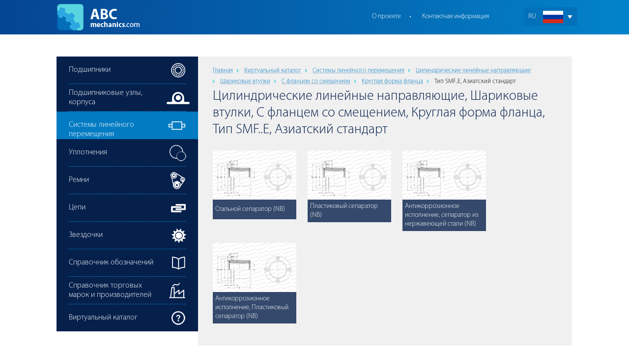

--- FILE ---
content_type: text/html; charset=utf-8
request_url: https://ru.abcmechanics.com/catalog/linears/274/
body_size: 2988
content:
<!DOCTYPE HTML PUBLIC "-//W3C//DTD HTML 4.01//EN" "http://www.w3.org/TR/html4/strict.dtd">
<html lang="ru">
<head>
	<base href="https://ru.abcmechanics.com/">
	<meta name="viewport" content="width=device-width, initial-scale=1.0"/>
	<meta name="format-detection" content="telephone=no"/>
		<link rel="alternate" hreflang="en" href="https://abcmechanics.com/catalog/linears/274/" />
		<link rel="alternate" hreflang="ru" href="https://ru.abcmechanics.com/catalog/linears/274/" />
	<title>Каталог Cистемы линейного перемещения, поиск в разделе Цилиндрические линейные направляющие, Шариковые втулки, С фланцем со смещением, Круглая форма фланца, Тип SMF.E, Азиатский стандарт</title>
<meta content="Ищете информацию о разных типах систем линейного перемещения, таких как Цилиндрические линейные направляющие, Шариковые втулки, С фланцем со смещением, Круглая форма фланца, Тип SMF.E, Азиатский стандарт и другие? Тогда предлагаем посмотреть наш каталог." name=description>
<meta content=all name=robots>
<meta content="text/html; charset=utf-8" http-equiv=content-type>
    <link rel="canonical" href="https://ru.abcmechanics.comhttps://ru.abcmechanics.com/catalog/linears/274/"/>
	
	<link rel="apple-touch-icon" sizes="180x180" href="/icons/apple-touch-icon.png?v=Gv6ay6zzK5">
	<link rel="icon" type="image/png" sizes="32x32" href="/icons/favicon-32x32.png?v=Gv6ay6zzK5">
	<link rel="icon" type="image/png" sizes="16x16" href="/icons/favicon-16x16.png?v=Gv6ay6zzK5">
	<link rel="manifest" href="/icons/site.webmanifest?v=Gv6ay6zzK5">
	<link rel="shortcut icon" href="/icons/favicon.ico?v=Gv6ay6zzK5">
	<meta name="msapplication-TileColor" content="#ffffff">
	<meta name="msapplication-config" content="/icons/browserconfig.xml?v=Gv6ay6zzK5">
	<meta name="theme-color" content="#ffffff">
	
	<style type="text/css">
		@font-face {font-family: MyriadPro-Light;src: url(https://ru.abcmechanics.com/css/fonts/MyriadPro-Light.otf);}
	</style>
	<link rel=stylesheet type="text/css" href="https://abcmechanics.com/css/index_0.css">
   	<link rel=stylesheet type="text/css" href="https://abcmechanics.com/css/tool.css">
	    <script type="text/javascript" src="https://abcmechanics.com/js/jquery.min.js"></script>
   	<script type="text/javascript" src="https://abcmechanics.com/js/jquery-ui.min.js"></script>
   	<script type="text/javascript" src="https://abcmechanics.com/js/jquery.cookie.min.js"></script>
   	<script type="text/javascript" src="https://abcmechanics.com/js/modules/scriptLoader.js"></script>
   	<script type="text/javascript" src="https://abcmechanics.com/js/modules/popup.js"></script>
   	<script type="text/javascript" src="https://abcmechanics.com/js/functions.js"></script>
   	<script type="text/javascript" src="https://abcmechanics.com/js/service.js?r=0509"></script>
	<script type="text/javascript" src="https://abcmechanics.com/js/sites.js"></script>
	<script type="text/javascript" src="https://abcmechanics.com/mobile/adaptive.js?19"></script>
            <link rel=stylesheet type="text/css" href="https://abcmechanics.com/css/project.css?v=2304">
    <link rel="stylesheet" href="https://abcmechanics.com/mobile/adaptive.css?19">

	<meta name="google-site-verification" content="CuoCgjuLE08MexTRqY1O3dZLwRHcBHGTMrksXxkkXLI" />
	<meta name="yandex-verification" content="7367576ddf04a05a" />
</head>
<body>

<div class="hat-1">
	<div class="hat-content">
		<div class="adapt_menu"><a href="#menu"><span></span></a></div>
		<div class="hat-cart"><div class="select-lang">
	<ul>
		<li><div class="lang-ru">RU</div></li>
			<li><a href="https://abcmechanics.com/catalog/linears/274/"><div class="lang-en">EN</div></a></li>
	</ul>
</div>
		</div>
		<div class="hat-auth"><div><a href="https://ru.abcmechanics.com/"><img alt="ABCmechanics.com" title="ABCmechanics.com" src="https://abcmechanics.com/img/top-logo.png"></a></div></div>
		<div class="hat-menu">
			<a href="https://ru.abcmechanics.com/about/">О проекте</a>
			<a href="https://ru.abcmechanics.com/contact/">Контактная информация</a>
            		</div>
	</div>
</div>
<div class="main-block">
	<div class="main-content">
		<div class="t-block">
			<div class="t-item"><div class="left-part"><ul class="left-menu">
	<li class="icon-bearings">
        <a href="https://ru.abcmechanics.com/bearings/"><span>Подшипники</span></a>
    </li>
	<li class="icon-units">
        <a href="https://ru.abcmechanics.com/units/"><span>Подшипниковые узлы, корпуса</span></a>
    </li>
	<li class="icon-linears act">
        <a href="https://ru.abcmechanics.com/linears/"><span>Cистемы линейного перемещения</span></a>
    </li>
	<li class="icon-seals">
        <a href="https://ru.abcmechanics.com/seals/"><span>Уплотнения</span></a>
    </li>
	<li class="icon-belts">
        <a href="https://ru.abcmechanics.com/belts/"><span>Ремни</span></a>
    </li>
	<li class="icon-chains">
        <a href="https://ru.abcmechanics.com/chains/"><span>Цепи</span></a>
    </li>
	<li class="icon-sprockets">
        <a href="https://ru.abcmechanics.com/sprockets/"><span>Звездочки</span></a>
    </li>
	<li class="icon-suffixes">
        <a href="https://ru.abcmechanics.com/designation-system/"><span>Справочник обозначений</span></a>
    </li>
	<li class="icon-brands">
        <a href="https://ru.abcmechanics.com/brands/"><span>Справочник торговых марок и производителей</span></a>
    </li>
	<li class="icon-catalog">
        <a href="https://ru.abcmechanics.com/catalog/"><span>Виртуальный каталог</span></a>
    </li>
</ul>
</div>
</div>
			<div id="js_blockContent" class="t-item content">
					<div class="path-block">
		<div class="path">
			<a href="https://ru.abcmechanics.com/">Главная</a>	<a class="esep" href="https://ru.abcmechanics.com/catalog/">Виртуальный каталог</a>
	<a class="esep" href="https://ru.abcmechanics.com/catalog/linears/">Cистемы линейного перемещения</a>
	<a class="esep" href="https://ru.abcmechanics.com/catalog/linears/43/">Цилиндрические линейные направляющие</a>
	<a class="esep" href="https://ru.abcmechanics.com/catalog/linears/44/">Шариковые втулки</a>
	<a class="esep" href="https://ru.abcmechanics.com/catalog/linears/69/">С фланцем со смещением</a>
	<a class="esep" href="https://ru.abcmechanics.com/catalog/linears/86/">Круглая форма фланца</a>
	<span class="esep">Тип SMF..E, Азиатский стандарт</span>
		</div>
	</div>
	<div class="clr"></div>
				<h1>Цилиндрические линейные направляющие, Шариковые втулки, С фланцем со смещением, Круглая форма фланца, Тип SMF..E, Азиатский стандарт</h1>																		<div id="js_galleryBlock" class="gallery-block">
	<ul class="gallery-ul">
		<li>
			<a href="https://ru.abcmechanics.com/catalog/linears/275/" title="Стальной сепаратор (NB)">
                <div class="img"><img src="https://abcmechanics.com/foto/type_linear_fotos/0/101/foto_middle.jpg" alt="Стальной сепаратор (NB)"></div>
				<div class="gallery-header">
					<span class="__aligner"></span>
					<span class="__text">Стальной сепаратор (NB)</span>
				</div>
			</a>
		</li>
		<li>
			<a href="https://ru.abcmechanics.com/catalog/linears/276/" title="Пластиковый сепаратор (NB)">
                <div class="img"><img src="https://abcmechanics.com/foto/type_linear_fotos/0/99/foto_middle.jpg" alt="Пластиковый сепаратор (NB)"></div>
				<div class="gallery-header">
					<span class="__aligner"></span>
					<span class="__text">Пластиковый сепаратор (NB)</span>
				</div>
			</a>
		</li>
		<li>
			<a href="https://ru.abcmechanics.com/catalog/linears/277/" title="Антикоррозионное исполнение, сепаратор из нержавеющей стали (NB)">
                <div class="img"><img src="https://abcmechanics.com/foto/type_linear_fotos/0/97/foto_middle.jpg" alt="Антикоррозионное исполнение, сепаратор из нержавеющей стали (NB)"></div>
				<div class="gallery-header">
					<span class="__aligner"></span>
					<span class="__text">Антикоррозионное исполнение, сепаратор из нержавеющей стали (NB)</span>
				</div>
			</a>
		</li>
		<li>
			<a href="https://ru.abcmechanics.com/catalog/linears/278/" title="Антикоррозионное исполнение, Пластиковый сепаратор (NB)">
                <div class="img"><img src="https://abcmechanics.com/foto/type_linear_fotos/0/95/foto_middle.jpg" alt="Антикоррозионное исполнение, Пластиковый сепаратор (NB)"></div>
				<div class="gallery-header">
					<span class="__aligner"></span>
					<span class="__text">Антикоррозионное исполнение, Пластиковый сепаратор (NB)</span>
				</div>
			</a>
		</li>
	</ul>
</div>
<div class="clr"></div>
	
							</div>
		</div>
		<div class="footer-info"></div>
	</div>
</div>
<div class="footer-block">
    <div class="footer-content" style="display: flex">
        <div style="flex: auto">&copy; ABCmechanics.com, 2017-2026</div>
        <div style="flex: auto"><a href="https://ru.abcmechanics.com/user_agreement/">Пользовательское соглашение</a></div>
        <div><a href="https://ru.abcmechanics.com/data_protection/">Cookie & Защита данных</a></div>
    </div>
</div>
<nav id="menu"></nav>
<!-- Yandex.Metrika counter -->
<script type="text/javascript" >
    (function (d, w, c) {
        (w[c] = w[c] || []).push(function() {
            try {
                w.yaCounter46833348 = new Ya.Metrika({
                    id:46833348,
                    clickmap:true,
                    trackLinks:true,
                    accurateTrackBounce:true,
                    webvisor:true
                });
            } catch(e) { }
        });

        var n = d.getElementsByTagName("script")[0],
            s = d.createElement("script"),
            f = function () { n.parentNode.insertBefore(s, n); };
        s.type = "text/javascript";
        s.async = true;
        s.src = "https://mc.yandex.ru/metrika/watch.js";

        if (w.opera == "[object Opera]") {
            d.addEventListener("DOMContentLoaded", f, false);
        } else { f(); }
    })(document, window, "yandex_metrika_callbacks");
</script>
<noscript><div><img src="https://mc.yandex.ru/watch/46833348" style="position:absolute; left:-9999px;" alt="" title="" /></div></noscript>
<!-- /Yandex.Metrika counter -->
<!-- Global site tag (gtag.js) - Google Analytics -->
<script async src="https://www.googletagmanager.com/gtag/js?id=G-Z29RVN0C3D"></script>
<script>
  window.dataLayer = window.dataLayer || [];
  function gtag(){dataLayer.push(arguments);}
  gtag('js', new Date());

  gtag('config', 'G-Z29RVN0C3D');
</script>

</body>
</html>

--- FILE ---
content_type: text/css
request_url: https://abcmechanics.com/css/index_0.css
body_size: 486
content:
html, body, div, span, applet, object, iframe,
h1, h2, h3, h4, h5, h6, p, blockquote, pre,
a, abbr, acronym, address, big, cite, code,
del, dfn, font, img, ins, kbd, q, s, samp,
small, strike, strong, sub, sup, tt, var,
dl, dt, dd, ol, ul, li,
fieldset, form, label, legend,
table, caption, tbody, tfoot, thead, tr, th, td, button{margin:0;padding:0;border:0;outline:0;font-weight:inherit;font-style:inherit;font-family:inherit;}
input, select, textarea{margin:0;padding:0;}
:focus{outline:0;}
body{color:black;background:white;}
ol, ul{list-style:none;}
table{border-collapse:separate;border-spacing:0;}
caption, th, td{text-align:left;vertical-align:top;font-weight:normal;}
blockquote:before, blockquote:after,
q:before, q:after{content:"";}
blockquote, q{quotes:"" "";}
strong, b{font-weight:bold;}
a{cursor:pointer;}
img{vertical-align:top;border:none;}
html,body{height:100%;}
body,table{font-family:MyriadPro-Light,Arial,Tahoma,Helvetica,serif;font-size:12px;color:#000000;}
ul{margin:0 0 10px 0;padding:0;list-style:none;}
ul li:last-child,ol li:last-child{margin-bottom:0;}
p{margin:0 0 12px 0;}
button{cursor:pointer;}

--- FILE ---
content_type: text/css
request_url: https://abcmechanics.com/css/project.css?v=2304
body_size: 4348
content:
textarea, input, select{font-family: MyriadPro-Light;font-size:16px;margin:0;padding:0;border: 1px solid #b3b3b3; }
a, a:visited {color: #027bc3; text-decoration-color: #94b6d5}

body{font-size:14px;color:#000;}

.select-lang {background-color: #0371ba;position: absolute;width: 90px; padding: 0 10px; text-align: left;}
.select-lang ul {margin: 0;}
.select-lang ul li {display: none; border-top: 1px #0280c7 dashed}
/*.select-lang ul li a {position: relative;display: inline-block;}*/
.select-lang ul li div {padding: 10px 0;background: no-repeat 30px;}
.select-lang ul li:first-child {display: block; border: none;background: no-repeat url(/img/tr-d.png) right;}
.select-lang ul:hover li {display: block;}
.select-lang ul li div.lang-ru {background-image: url('/img/ru.gif');}
.select-lang ul li div.lang-en {background-image: url('/img/en.gif');}

#ajaxLoad{position:absolute;left:0;top:0;z-index:1111;display:none;}
#ajaxLoad .ajaxBlock{position:fixed;width:100%;height:100%;left:0;top:0;filter:alpha(opacity=0);-khtml-opacity:0;opacity:0;z-index:1115;}
#ajaxLoad .ajaxRoller{position:fixed;top:50%;left:50%;margin-left:-36px;z-index:1113;}
#ajaxLoad .ajaxPercent{display:none;position:fixed;top:50%;left:50%;margin-left:-40px;z-index:1113;font-size:16px;margin-top:2px;color:#666666;}
#ajaxLoad .ajaxWait{position:fixed;top:50%;left:50%;width:117px;height:22px;margin-left:-58px;margin-top:-11px;border:1px #aaaaaa solid;box-shadow:1px 1px 3px rgba(0,0,0,0.3);font-size:18px;padding:10px 14px 10px 58px;background-color:white;color:#666666;z-index:1112;}
#popup, #popup-image, #popup-calendar{display:none;}
.popup{position:absolute;text-align:left;width:800px;border:1px solid #858585;border-radius:5px;background-color:#ffffff;padding:10px 15px;left:20%;top:100px;z-index:101;box-shadow:5px 5px 10px rgba(0,0,0,0.4);}
.popup h1{margin:0 0 15px 0;}
.popup div.close{position:absolute;right:15px;top:15px;cursor:pointer;z-index:1;}
.popup, .popup div{overflow:visible;}
.popupWindow{position:absolute;overflow:visible;border:#858585 1px solid;background-color:white;margin:0 !important;z-index:1000;left:0;top:20px;border-radius:5px;box-shadow:5px 5px 10px rgba(0,0,0,0.4);text-align:left;}
.popupWindow div.close{position:absolute;right:5px;top:5px;cursor:pointer;z-index:1;}
.popupWindowBlock{padding:12px 20px 15px 20px;margin:0 !important;}
.popupWindow h1{margin:0;margin-bottom:15px;padding:0;background:none;box-shadow:none;font-size:16px;}
#js_closePopup {z-index: 103;}


h1{
    font-size: 28px;
    color: #06204c;
}
h1.h1-counts {
    float: left;
    margin-right: 10px;
}

.hat-1{
    /*padding: 0 9%;*/
    height: 70px;
    margin-bottom: 45px;
    overflow: visible;
    background: #054593;
    background: linear-gradient(to right, #054593, #0283ca);
}
.hat-content, .main-content, .footer-content {width: 82%;min-width: 800px;margin: auto;}
.hat-1, .hat-1 a{color:#fff;text-decoration:none;}
.hat-menu{padding:25px 100px 0 0;white-space:nowrap;overflow:visible;text-align: right;}
.hat-menu a{
    padding: 0 20px 0 20px;
    background: url('/img/2x2.gif') no-repeat right;
    color: #fff;
}
.hat-menu a.act {color: #58d4e0; }
.hat-menu a:last-child {background: none; padding-right: 70px}
.hat-1 a:hover{text-decoration:underline;}
.hat-cart{width:100px;float:right;text-align:right;white-space:nowrap;padding-top:15px;}
.hat-cart{color: #fff;}
.hat-cart a:hover, .hat-menu a:hover {text-decoration:none;color: #58d4e0;}
.hat-auth{min-width:288px;float:left;white-space:nowrap;text-align:center;padding-top:6px;}
.hat-auth a{display:block;float:left;padding:1px 0;color: #fff;}


.main-block {/* padding: 0 9% 0 9% !important; */}
.footer-block { padding: 30px 0 30px 0 !important; }

.t-item.content {width: 100%;padding: 20px 30px; background-color: #f0f0f0;}
.alphabet {font-weight:bold;}
.alphabet li{float: left; padding-right: 10px;}
.alphabet li a {color: #000;}
.alphabet li.act a{color: #027bc3;}

.metric-params{width: 100px;padding-top: 20px;}

.left-part{width:288px;}

.left-menu{margin:0;}
.left-menu ul{margin:0;}
.left-menu li{padding: 0 25px;background-color: #06204c;}
.left-menu li.icon-catalog{background: #06204c url("/img/icon-catalog.png") no-repeat right;}
.left-menu li.icon-brands{background: #06204c url("/img/icon-brands.png") no-repeat right;}
.left-menu li.icon-units{background: #06204c url("/img/icon-units.png") no-repeat right;}
.left-menu li.icon-bearings{background: #06204c url("/img/icon-bearings.png") no-repeat right;}
.left-menu li.icon-suffixes{background: #06204c url("/img/icon-suffixes.png") no-repeat right;}
.left-menu li.icon-belts{background: #06204c url("/img/icon-belts.png") no-repeat right;}
.left-menu li.icon-seals{background: #06204c url("/img/icon-seals.png") no-repeat right;}
.left-menu li.icon-chains{background: #06204c url("/img/icon-chains.png") no-repeat right;}
.left-menu li.icon-sprockets{background: #06204c url("/img/icon-sprockets.png") no-repeat right;}
.left-menu li.icon-linears{background: #06204c url("/img/icon-linears.png") no-repeat right;}
.left-menu li:hover{background-color: #027bc3;}
.left-menu li.act {background-color: #027bc3;}


.left-menu li a{text-decoration:none;}
/*.left-menu li span{display:block;text-align:left;font-size:16px;color:#fff;padding: 9px 50px 0 0;height: 46px;border-bottom: 1px #0280c7 dashed;}*/
.left-menu li span{display:block;text-align:left;font-size:16px;color:#fff;padding: 18px 50px 0 0;height: 37px;border-bottom: 1px #0280c7 dashed;}
.left-menu li.icon-brands span, .left-menu li.icon-units span {padding-top: 9px;height: 46px;}
.left-menu li.icon-catalog span{border: none;}

.list-table{margin-bottom:0;width:100%;border-top:1px solid #cacaca;border-left:1px solid #cacaca; color: #06204c;}
.list-table th{background-color:#06204c;color:#fff; padding: 10px 15px;border-bottom:1px solid #cacaca;border-right:1px solid #cacaca;border-left:1px solid #06204c;}
.list-table th div.narrow {width: 20px;overflow: hidden;}
.list-table th a {color: #fff;}
/*.list-table th.asc{background: url('/img/arrow-up-white.gif') no-repeat right 50% #06204c;}*/
/*.list-table th.desc{background: url('/img/arrow-down-white.gif') no-repeat right 50% #06204c;}*/

.list-table th.thsort{background: url(/img/sort.png) no-repeat right 5px #06204c; background-size: 15px; }
.list-table th.asc, .list-table th.thsort.asc{background: url(/img/sort-asc.png) no-repeat right 5px #06204c; background-size: 15px; }
.list-table th.desc, .list-table th.thsort.desc {background: url(/img/sort-desc.png) no-repeat right 5px #06204c; background-size: 15px; }

.list-table td{padding: 5px 3px;border-bottom:1px solid #cacaca;border-right:1px solid #cacaca;}
.list-table tr:nth-child(odd){background-color:#e8e7e7;}

.filter-types {color: #6e6e6e;font-size: 12px; /*text-transform: uppercase;*/ margin-top: 25px;}
.filter-types table {color: inherit;}
.filter-types div.list-filter{ border: 2px solid #027bc3; display: inline-block;  padding: 15px 10px;}
.filter-types div.list-filter .disabled{color: #d6d6d6;}
.filter-types div.list-filter .filter-type{float: left;width: 33%; height: 45px;}
.filter-types div.header {color: #fff; background-color: #027bc3; padding: 12px 20px 10px; display: table; text-transform: none;}
/*.list-filter .filter-type-r{float: right;width: 34%;height: 45px;}*/
/*.list-filter .filter-type-r:last-child{float: right;width: 34%;height: 45px;}*/
/*li.filter-type-c {float: left;padding-left: 33%;}*/

.path-block{padding-bottom: 30px;/*padding-left: 20px;*/overflow:visible;font-size: 13px;}
.path{margin:0;overflow:visible;}
.path div,.path span,.path a{float:left;padding-top:1px;display:block;padding-right:8px}
.path span.sep{margin:0 8px;padding-top:0;display:none;}
.path .esep {background-image: url('/img/arrow-path.gif');}
.path .esep {background: url('/img/arrow-path.gif') no-repeat 0 50%;padding-left: 15px;margin-bottom: 5px;}
.path div.expand span.dropdown {background-image: url('/img/arrow-path-expand-act.gif');}
.path div.expand a.dropdown, .path div.expand span.dropdown {background-image: url('/img/arrow-path-expand.gif');padding-bottom: 5px;}
.path div.expand a.dropdown, .path div.expand span.dropdown {background: url('/img/arrow-path-expand.gif') no-repeat 100% 6px;padding-right: 15px;}
.path div.expand{position:relative;overflow:visible;}
.path div.expand span,.path div.expand a{float:none;padding:0;display:inline;}
.path div.expand div{float:none;padding:0;}
.path div.expand:hover div.expanding{display:block;}
.path div.expand div.expanding{display:none;position:absolute;top:15px;left:15px;border-top:white 2px solid;overflow:visible;z-index:1000;}
.path div.expand div.expanding ul{background-color:white;border:#BCBEC0 solid 1px;padding:8px 10px 10px 10px;margin:0;margin-top:2px;}
.path div.expand div.expanding ul li{margin-bottom:3px;color:#3A4477;white-space:nowrap;}
.path div.expand div.expanding ul li.act{margin-bottom:2px;color:black;}
.path-other-categorys{border-bottom:1px solid #c5c5b9;margin-bottom:18px;}
.path-other-categorys a{border:1px solid #c5c5b9;margin-right:-1px;margin-bottom:-1px;text-decoration:none;color:#505253;padding:6px 20px;}
.path-other-categorys a:first-child{border-radius:3px 0 0 0;}
.path-other-categorys a:last-child{border-radius:0 3px 0 0;}
.path-other-categorys a.act,.path-other-categorys a:hover{background-color:#FDF5E2;color:#000000;text-decoration:none;}

.numeric-interval input{width: 100px; margin-right: 50px;}
.numeric-interval{padding-left: 50px;font-weight:bold;}

.filter-countToPage {height: 26px; border-bottom: #cccccc 1px solid; border-top: #cccccc 1px solid;padding-top: 11px; margin: 12px 0; color: #6e6e6e;font-size: 12px;}
.filter-countToPage div{float: left;}
.filter-countToPage li{float: left; margin-left: 10px;}
.filter-countToPage input[type="radio"] {display:none;}
.filter-countToPage input[type="radio"] + label::before {
    content: "";
    display: inline-block;
    height: 18px;
    width: 18px;
    margin: 0 0 0 5px;
    background-image: url('/img/checkbox-unchecked.gif');
    background-repeat: no-repeat;
    float: left;
}
.filter-countToPage input[type="radio"]:checked + label::before {background-image: url('/img/checkbox-checked.gif');}

input[type="checkbox"] {display:none;}
input[type="checkbox"] + label::before {
    content: "";
    display: inline-block;
    height: 15px;
    width: 15px;
    margin: 0 5px 0 0;
    background-image: url('/img/checkbox-unchecked.gif');
    background-repeat: no-repeat;
    float: left;
}
input[type="checkbox"]:checked + label::before {background-image: url('/img/checkbox-checked.gif');}

input[type="radio"] {display:none;}
input[type="radio"] + label::before {
    content: "";
    display: inline-block;
    height: 15px;
    width: 15px;
    margin: 0 5px 0 0;
    background-image: url('/img/radio-unchecked.gif');
    background-repeat: no-repeat;
    float: left;
}
input[type="radio"]:checked + label::before {background-image: url('/img/radio-checked.gif');}


.counts-all {
    height: 18px;
    background: #e1e1e1 url("/img/ar_count.png") left no-repeat;
    margin-top: 6px;
    display: inline-block;
    padding: 5px 13px 0 20px;
    color: #686868;
    font-size: 12px;
}

.filter-search {
    float: left;
    width: 237px;
    padding-right: 13px;
    font-size: 12px;
    color: #6e6e6e;
}
.filter-search input.textfield { width: 100%;}
.filter-search .brand select { max-width: 230px; height: 30px; }

.textfield { height: 28px; }
.button { height: 30px; border: 1px solid #b3b3b3; padding: 0 25px; background-color: #06204c; color: #fff; font-size: 16px;}
/*.button { padding: 2px 20px 1px; font-size: 12px; background-color: #dbe5f1; }*/

.button-clear { height: 30px; border: 1px solid #b3b3b3; padding: 0 25px;; color: #fff; font-size: 16px; background-color: #027bc3;}

div.filter-params {border: solid 1px #cccccc; background: no-repeat right; padding: 10px 0 10px 10px; color: #6e6e6e; font-size: 12px;}
/*div.drawing-bearings {background-image: url(/img/drawing-bearings.gif);}*/
/*div.drawing-sprockets {background-image: url(/img/drawing-sprockets.gif);background-position-y: 100%;}*/
/*div.drawing-linears {height:340px; background-image: url(/img/drawing-linears.gif); padding-right: 290px;}*/
div.drawing-seals {padding-right: 130px;}
div.drawing-belts {padding-right: 230px;}
/*div.drawing-seals {height:290px; background-image: url(/img/drawing-seals.gif);background-position-x: 0;background-position-y: 120px;}*/
/*div.drawing-seals table {margin-bottom: 150px;}*/
/*div.drawing-units {background-image: url(/img/drawing-units.gif);background-position-y: 10px;}*/

table.filter-params {width: 100%; color: #6e6e6e; font-size: 12px;}
table.filter-params td {width: 25px; vertical-align: middle;padding-right: 5px;}
table.filter-params td.item-params{width: 90px; white-space:nowrap;}
table.filter-params th{font-weight:bold;vertical-align: bottom;width: 120px;padding-right: 10px;}
table.filter-params th:first-child{width: 25px;}
table.filter-params th.drawing, table.filter-params td.drawing{width: auto; padding-left: 20px;}
table.filter-params td.item-params input{width: 100%; min-width:30px; border: solid 1px #b3b3b3; margin: 2px 5px 3px 0;}
/*.drawing, {background: url(/img/drawing-chains.gif);}*/

.filter-edIzm {padding: 7px 0 7px 20px; }
.filter-edIzm li {float: left; padding-right: 15px;}

.list-count { border-top: solid 1px #cccccc;padding: 15px 0 10px 0;color: #6e6e6e;font-size: 14px; }
.list-count span {font-weight: bold;}

.pager { padding-top: 25px; font-size: 14px;}
.pager span {color: #027bc3; font-weight: bold; padding: 0 5px;}
.pager a, .pager a:visited {color: #9b9b9b; text-decoration-line: none; padding: 0 5px;}
.pager a.next {color: #027bc3;}

.suf-example {margin: 10px 0 20px 0;padding-bottom:10px;color: #6e6e6e;font-size: 12px;border-bottom: solid 1px #cccccc}
.suf-example div.example {width: 320px;background: url(/img/suf-example.gif) no-repeat left top;padding: 41px 0 20px 0;}
.suf-example div.example div {float: right; text-align: center;}
.suf-example div.example div:last-child {float: left; padding-left: 0;}

.suf-step {display: table;border: solid 1px #cccccc;padding: 15px;color: #6e6e6e;font-size: 12px;width: 200px; height: 130px;margin: 0 0 25px 0;float: left}
.suf-step div.num {color: #0456a3;font-size: 18px;background: url(/img/ar-r.gif) no-repeat 60px 40%;padding-bottom: 5px;border-bottom: solid 1px #cccccc;margin-bottom: 20px;}
.suf-step div.desc {margin-bottom: 3px; height: 14px;}
.suf-step div.suf-name, .suf-step div.suf-desc  {float: left; margin-right: 25px;}
.suf-step div.suf-name input {width: 100px;}
.suf-step div.suf-desc input {width: 200px;}

.suf-step select {width: 100%; font-size:14px; color: #6e6e6e;}
.suf-step div.filter-countToPage {padding: 0; margin: 0; border: none; height: auto;}



.gallery-block{word-break:break-word; margin: 25px 0;}
/*
.gb-item{padding:15px;border:1px solid #BCBEC0;width:200px;height:200px;overflow:hidden;float:left;margin-bottom:15px;margin-left: 15px;}
.gb-type{width:200px;overflow:hidden;float:left;margin-bottom:15px;margin-left: 15px;}
.gb-type .gbic-name{font-weight:bold;font-size:15px;color: #000;}
.gbi-img{display:table;width:100%;height:120px;margin-bottom:10px;}
.gbi-img-block{display:table-cell;text-align:center;vertical-align:middle;}
.gbic-img{display:table;/!*border:1px solid #cacaca;*!/background-color:white;margin:auto;}
.gbic-name{font-size:15px;max-height:60px;overflow:hidden;margin:0;text-align: center;}
.gbic-name a{font-weight:bold;font-size:15px;color: #000;}
*/

.gallery-ul{margin:0;display:block;}
.gallery-ul li{/*float:left;*/margin:0 20px 24px 0;display: inline-flex;}
/*.gallery-ul li:hover{border-color:#a4a4a4;box-shadow:1px 1px 5px rgba(0,0,0,0.2);}*/
.gallery-ul li a{position:relative;display:inline-block;}
.gallery-ul li img{/*width:170px;height:140px;*/}
.gallery-ul li div.img {width: 170px; /*height: 140px;*/ background-color: #fff; text-align: center;}
.gallery-ul li div.gallery-header{left:0;bottom:0;width:170px;font-size:0;text-align:left;color:#fff;text-decoration:none;background-color:#06204c;background:rgba(6,32,76,0.8);}
.gallery-ul li div.groups{position:absolute;}
/*.gallery-ul li:hover div{background-color:#eee;background:rgba(238,238,238,0.8);}*/
.gallery-ul li div.gallery-header .__aligner{min-height:40px;}
.gallery-ul li div.gallery-header .__text{font-size:14px;padding:5px 2px 5px 5px;}

.detail-filter {float: right;color: #6e6e6e;font-size: 14px;}
.detail-filter div.detail-filter-name {padding: 15px 5px 10px 0;; float: left;}
.detail-filter div.detail-filter-string {float:left;padding: 15px 5px 10px 0;}
.detail-filter div.detail-filter-string span {padding-right: 5px;}
.detail-filter div.detail-filter-clear {float: left;padding: 15px 0 10px 0;}
/*.detail-filter div.detail-filter-clear a, .detail-filter div.detail-filter-clear a:visited {}*/
.detail-filter div.detail-filter-clear a span {background-color: #027bc3; padding: 5px; color: #fff; font-size: 12px;}

.modifications table {background-color: #fff;}

.field-face, .field-email {width: 330px; margin-bottom: 10px;}
.field-message {width: 440px; height: 150px; margin-bottom: 10px;}
.g-recaptcha {margin-bottom: 20px;}
.err { border: solid 1px red; float: left; }
.error-message { color: red;background: url(/img/err.gif) no-repeat left top;display: inline-block;padding-left: 40px; padding-top: 6px; height: 26px;margin-left: 20px; }
.edit-message{margin:0 0 12px 0;border:1px solid #CCCCCC;padding:5px 10px;width:530px;background-color:#ccfdcc;}

.list-no-count { font-size: 16px; font-weight: bold; }

h4 { text-transform: uppercase; font-weight: bold; margin-top: 10px; }

ul.specifixation-block li { list-style-type: none; }

@media screen and (max-width: 900px) {
    .printBtn { display: none; }
}
@media print {
    .printBtn { display: none; }
}

.printCopy { display: none; }
@media print {
    .printCopy { display: block; border-top: solid 1px #ccc; padding-top: 20px;margin-top: 15px; }
    ul li { list-style-type: none; padding: 0; margin: 0; }
    ul {padding: 0; margin: 0; }
    h4 { text-transform: uppercase; font-weight: bold; margin-top: 10px; }
}
